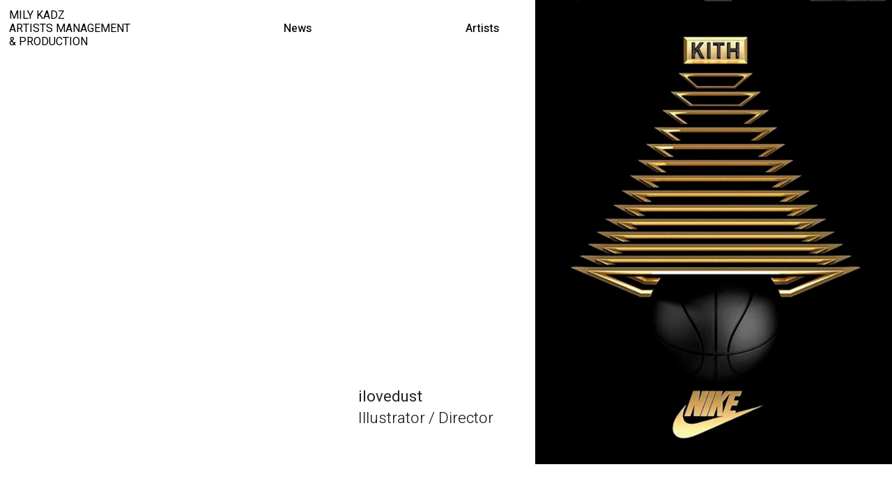

--- FILE ---
content_type: text/html;charset=UTF-8
request_url: http://www.milykadz.com/index.php/artists/ilovedust
body_size: 1866
content:
<!doctype html>
<!--[if lt IE 7]>      <html class="no-js lt-ie9 lt-ie8 lt-ie7" lang=""> <![endif]-->
<!--[if IE 7]>         <html class="no-js lt-ie9 lt-ie8" lang=""> <![endif]-->
<!--[if IE 8]>         <html class="no-js lt-ie9" lang=""> <![endif]-->
<!--[if gt IE 8]><!--> <html class="no-js" lang=""> <!--<![endif]-->
    <head>
        <meta charset="utf-8">
        <meta http-equiv="X-UA-Compatible" content="IE=edge,chrome=1">
        <title></title>
        <meta name="description" content="">
        <meta name="viewport" content="width=device-width, initial-scale=1">
        <link rel="icon" type="image/png" href="favicon.png" />
        <link rel="apple-touch-icon" href="apple-touch-icon.png">

        <link rel="stylesheet" href="http://www.milykadz.com/css/normalize.min.css">
        <link href="//maxcdn.bootstrapcdn.com/font-awesome/4.2.0/css/font-awesome.min.css" rel="stylesheet">
       	<link href="https://fonts.googleapis.com/css?family=Heebo:300,400,500" rel="stylesheet">
        <link rel="stylesheet" href="http://www.milykadz.com/css/main.css">

        <script src="http://www.milykadz.com/js/vendor/modernizr-2.8.3-respond-1.4.2.min.js"></script>
    </head>

<body>
<div id="main-wrapper">
	<div id="mini-menu">
		<div class="mini-title"><a href="/index.php">MILY KADZ<br>ARTISTS MANAGEMENT<br>& PRODUCTION</a></div>
		<div class="mini-btn"><a href="/index.php/news/">News</a></div>
		<div class="mini-btn"><a href="/index.php#home-grid">Artists</a></div>
		<div class="mini-btn"><a href="/index.php/gallery/">Gallery</a></div>
		<div class="mini-btn"><a href="#" class="btn-contact">Contact</a></div>
		<div class="mini-burger"><i class="fa fa-bars" aria-hidden="true"></i></div>
	</div>

<div id="projet-header">
	<div id="projet-header-title">
		<h2>ilovedust</h2>
		<p>Illustrator / Director</p>
	</div>
	<div id="projet-header-vig">
		<img src="http://www.milykadz.com/data/ILD/ILD_H_.jpg">
	</div>
</div>

	<div id="projet-description"><p><strong>Biography</strong></p>
<p>&nbsp;</p>
<p>A multi-disciplinary collective specialised in creative solutions from graphic design and illustration<br /> to animation and trend prediction.</p>
<p>&nbsp;</p>
<p>They mix some of the best British designers along with talent from around the globe.<br /> They work together to create fresh, innovative design which makes up their&nbsp;award-winning portfolio.</p>
<p>&nbsp;</p>
<p>Clients: Nike, Red Bull, XBox, Karl Lagerfeld, Coca-Cola &amp;&nbsp;Kiehls.&nbsp;</p></div>	
<div id="projet-list">
						<div class="projet-list-item">
							<a href="http://www.milykadz.com/index.php/artists/ilovedust/showreel" >
				
					<div class="vig">
						<img src="http://www.milykadz.com/data/Ilovedust-showreel-high.gif" />
					</div>
					<div class="txt">Showreel</div>
			
	</a></div>			
				
							<div class="projet-list-item">
							<a href="http://www.milykadz.com/index.php/artists/ilovedust/images" >
				
					<div class="vig">
						<img src="http://www.milykadz.com/data/ILD/ILD_port_.jpg" />
					</div>
					<div class="txt">Images</div>
			
	</a></div>			
				
							<div class="projet-list-item">
							<a href="http://www.milykadz.com/index.php/artists/ilovedust/ilovedust-x-karl-lagerfeld" >
				
					<div class="vig">
						<img src="http://www.milykadz.com/data/ILD/KARL.jpg" />
					</div>
					<div class="txt">Ilovedust x Karl Lagerfeld</div>
			
	</a></div>			
				
			
</div>

</div>
	<div id="contact-layer">
		<div id="contact-title">MILY KADZ / ARTISTS MANAGEMENT & PRODUCTION</div>
		<div id="contact-page">
			<div class="contact-block">
				<h3>Address : </h3>
				<p>5 rue de Turbigo</p>
<p>75001 Paris</p>
<p>France</p>
<p>&nbsp;</p>
<p>&nbsp;</p>
<p style="text-align: left;">&copy;Mily Kadz 2025</p>
<p>&nbsp;</p>			</div>
			<div class="contact-block" >
				<h3>Phone : </h3>
				<p>+ 33 (0)6 84 83 67 55</p>			</div>
			<div class="contact-block" >
				<h3>Email : </h3>
				<p><a href="mailto:mk@milykadz.com">mk@milykadz.com</a></p>			</div>
		</div>
		<button id="contact-close">Close</button>
	</div>

    <script src="//ajax.googleapis.com/ajax/libs/jquery/1.11.2/jquery.min.js"></script>
    <script>window.jQuery || document.write('<script src="js/vendor/jquery-1.11.2.min.js"><\/script>')</script>
	<script src="http://www.milykadz.com/js/vendor/gsap/TweenLite.min.js" ></script>
	<script src="http://www.milykadz.com/js/vendor/gsap/TimelineLite.min.js" ></script>
	<script src="http://www.milykadz.com/js/vendor/gsap/easing/EasePack.min.js" ></script>
	<script src="http://www.milykadz.com/js/vendor/gsap/plugins/CSSPlugin.min.js" ></script>
	<script src="http://www.milykadz.com/js/vendor/gsap/plugins/ScrollToPlugin.min.js"></script>
    <script src="http://www.milykadz.com/js/main.js"></script>



	<script>
	  (function(i,s,o,g,r,a,m){i['GoogleAnalyticsObject']=r;i[r]=i[r]||function(){
	  (i[r].q=i[r].q||[]).push(arguments)},i[r].l=1*new Date();a=s.createElement(o),
	  m=s.getElementsByTagName(o)[0];a.async=1;a.src=g;m.parentNode.insertBefore(a,m)
	  })(window,document,'script','https://www.google-analytics.com/analytics.js','ga');

	  ga('create', 'UA-86344808-1', 'auto');
	  ga('send', 'pageview');

	</script>
</body>
</html>

--- FILE ---
content_type: text/css
request_url: http://www.milykadz.com/css/main.css
body_size: 3035
content:



html { color: #222; font-size: 1em; line-height: 1.4; font-family: 'Heebo', sans-serif; font-smooth: always; -webkit-font-smoothing: antialiased; -moz-osx-font-smoothing: grayscale;}



::-moz-selection { background: #f8f8f8; text-shadow: none; }
::selection { background: ##f8f8f8; text-shadow: none; }

hr {
    display: block;
    height: 1px;
    border: 0;
    border-top: 1px solid #ccc;
    margin: 1em 0;
    padding: 0;
}

audio,
canvas,
iframe,
img,
svg,
video {
    vertical-align: middle;
}

fieldset {
    border: 0;
    margin: 0;
    padding: 0;
}

textarea { resize: vertical; }

* { box-sizing: border-box; }

h1 { font-size: 3.8em; margin: 0 ; padding: 0; font-weight: 400; line-height: 1.2em; text-transform: uppercase; }
h2 { font-size: 1.2em; margin: 0; padding: 0; font-weight: 400; }
h3 { font-size: 1.1em; margin: 0 ; padding: 0; font-weight: 400; }
p { font-size: 1em; margin: 0; padding: 0; }

button { background: none; border:none; outline: none; }
a { text-decoration: none; transition : opacity .3s ease; color: #000;}
a:visited, a:active { text-decoration: none; color: #000; }


/* ==========================================================================
   Main styles
   ========================================================================== */




#main-wrapper{ width: 100%; max-width: 1500px; margin: auto;}

#main-header{ position: relative; width: 100%; z-index: 1; background: #fff; padding: 2% 4%; }
#main-header h1{ margin: 0 0 2% 0; }
#main-menu { position: relative; width: 100%; font-size: 1em; padding: 1% 0 2% 0; display: flex; justify-content: space-between; align-items: center; }
#main-menu a { text-decoration: none; color: #000; font-weight: 500; }
#main-menu a:hover { color: #222; }


#mini-menu{ position: fixed; top: 0px; width: 100%; max-width: 1500px; background: none; z-index: 2000; font-size: 1em; padding: 1% 1%; display: flex; justify-content: space-between; align-items: center; }
#mini-menu a { text-decoration: none; color: #000; font-weight: 500;  }
#mini-menu a:hover { color: #222; }
#mini-menu.ishome { top:-250px; background: #fff; }
.mini-title { line-height: 1.2em; }
.mini-btn {line-height: 3.6em;}
.mini-title a { font-weight: 400 !important; }

.mini-burger { display: none; cursor: pointer; }

@media screen and (max-width: 1150px) {
    #main-header h1 { font-size: 3em; }
}

@media screen and (max-width: 850px) {
    #main-header h1 { font-size: 2em; }
    #main-menu { font-size: .8em;  }
    #mini-menu { padding: 1% 4%; font-size: .9em;}
    #mini-menu .mini-burger { display: block;  }
    #mini-menu.active .mini-title { display:none; }
    #mini-menu:not(.active) .mini-btn { display:none; }
}

@media screen and (max-width: 640px) {
    #main-header h1 { font-size: 1.4em; }
    #main-menu { font-size: .7em; }
    #mini-ùenu { font-size: .85em; }
}

#home-diap-cont { position: relative; width: 100%; z-index: 100; }
#home-diap { position: relative; width: 100%; overflow-x: hidden; }
#home-diap-strip { width: 400%; list-style: none; padding: 0; margin: 0 0 0 0;}
#home-diap-strip li { width: 25%; float: left;  margin: 0; padding: 0;}
#home-diap-strip li img { width: 100%; }
#home-diap-capt { position: relative; width: 100%; padding: 30px 0 20px 0; text-align: center; font-size: 1.4em; font-weight: 500; }
#home-diap-nav { position: absolute; right: 15px; bottom:28px; list-style: none; text-align: center; font-size: .9em; margin: 0; padding: 0; }
#home-diap-nav li { display: inline; padding: 0; margin: 0 0 0 10px; font-size: .7em; cursor: pointer; }

/* Diaporama spec */
    #home-diap-strip li:nth-child(2) ~ li {display: none;}
    #home-diap-strip li:last-child {display: block!important;}
    #home-diap-nav li.is_active i:before {content: "\f111";}

@media screen and (max-width: 850px) {
    #home-diap-capt { font-size: 1.2em;  padding: 20px 0 15x 0;}

}

@media screen and (max-width: 640px) {
    #home-diap-capt { font-size: 1em; padding: 15px 0 10px 0; }
    #home-diap-nav { display: none; }
}



#home-grid { position: relative; padding: 2% 6%; display: flex; flex-wrap: wrap;  z-index: 100; }
.home-grid-item { position: relative; text-decoration: none; color: #000; font-size: 1.3em; font-weight: 300; }
.home-grid-item .wrapper { position: absolute; left:0; top:0; height: 100%; width: 100%; }
.home-grid-item .vig { width: 100%; height: 50%; background-size: cover; background-position: center center; }
.home-grid-item .txt { width: 100%; height: 50%; padding: 20px 30px; line-height: 1.25em; }

#home-grid.archive-list { margin-top: 150px; }

@media screen and (min-width: 1151px) {
  .home-grid-item { width: 33%; height: 550px;}
  .home-grid-item:nth-child(3n+2) .wrapper {top:50%;}
}

@media screen and (min-width: 850px) and (max-width: 1150px) {
  .home-grid-item { width: 33%; height: 450px;}
  .home-grid-item:nth-child(3n+2) .wrapper { top:50%; }
}

@media screen and (min-width: 641px) and (max-width: 850px) {
  .home-grid-item {width: 50%; height: 350px;}
  .home-grid-item:nth-child(even) .wrapper {top:50%;}
}

@media screen and (max-width: 640px) {
  .home-grid-item {width: 100%; height: 250px;}
}



#projet-header{ position: relative; margin: 0; padding: 0 0 5% 0; width: 100%; display: flex; justify-content: flex-end; align-items: flex-end; }
#projet-header-title { text-align: left; margin: 0 60px 50px 0; }
#projet-header-title h2{ font-weight: 400; font-size: 1.4em; }
#projet-header-title p { font-weight: 300; font-size: 1.4em; }
#projet-header-vig { width: 40%; }
#projet-header-vig img { width: 100%; }

#projet-description { position: relative; padding: 120px 60px; width: 75%; font-weight: 300; font-size: .8em; line-height: 1.4em;  }

#projet-list { position: relative; padding: 60px; display: flex; justify-content: space-around; flex-wrap: wrap; align-items: center; }
.projet-list-item { padding: 0 30px; color: #000; text-align: center;}
.projet-list-item .vig img { max-width: 100%; }
.projet-list-item .txt { height: 150px; padding-top: 15px; width: 100%; text-align: center; font-weight: 500; }

@media screen and (max-width: 1150px) {
	#projet-list {padding: 30px;}
}

@media screen and (max-width: 850px) {
    #projet-header-title { margin: 0 30px 25px 0; }
    #projet-header-title h2{ font-size: 1.3em; }
    #projet-header-title p { font-size: 1.3em; }
    #projet-description { padding: 100px 40px;  }
    #projet-list { padding: 15px;}
    .projet-list-item .txt { height: 120px; padding-top: 25px; }

}

@media screen and (max-width: 640px) {
    #projet-header-title { margin: 0 10px 10px 0; }
    #projet-header-title h2{ font-size: 1.1em; }
    #projet-header-title p { font-size: 1.1em; }
    #projet-description { padding: 80px 30px; width: 100%;  }
    .projet-list-item .txt { height: 80px; padding-top: 15px; }
}


#news-list { position: relative; padding: 60px; display: flex; justify-content: space-around; flex-wrap: wrap; align-items: center; margin: 100px 0 0 0; }
.news-list-item { padding: 0 30px; color: #000; }
.news-list-item .vig img { max-width: 100%; }
.news-list-item .txt { height: 150px; padding-top: 30px; width: 100%; text-align: center; font-weight: 500; }

@media screen and (max-width: 1150px) {
    #news-list {padding: 30px;}
}

@media screen and (max-width: 850px) {
    #news-list {padding: 15px;}
    .news-list-item .txt { height: 120px; padding-top: 25px; }
}

@media screen and (max-width: 640px) {
    .news-list-item .txt { height: 80px; padding-top: 15px; }
}

#gal-menu { position: fixed; top: 0px; left: 50%;  -webkit-transform: translateX(-50%); transform: translateX(-50%); padding: 0; width: 100%; max-width: 1500px; background: #fff; z-index:2100; height: 60px; }
#gal-menu-breadcrumb { position: absolute; left: 5%; top:50%; transform: translateY(-50%); font-size: 1em; color: #000; max-width: calc(100% - 120px) }
#gal-menu-breadcrumb a{ color: #000; font-weight: 500; }
#gal-menu-right { position: absolute; right: 5%; line-height: 60px; font-size: 1em; color: #000; }
#gal-menu-right #diap-list { }
/*#gal-menu-right #diap-list img { margin-top: -2px;}*/
#gal-menu-right #diap-zoom { display: none; }
/*#gal-menu-right #diap-zoom img { margin-top: -2px; }*/

@media screen and (max-width: 640px) {
    #gal-menu-breadcrumb { font-size: .9em; }
}

.gallerie-list-cont { display: none; opacity: 0; visibility: hidden; }
#gallerie-list {position: relative; margin: 30px 0 0 0; padding: 60px; display: flex; justify-content: center; flex-wrap: wrap;  }
#gallerie-list .vig { height: 160px; margin: 8px; cursor: pointer; }
#gallerie-list .vig img { height: 100%; }

#gallerie-zoom { position: fixed; z-index:1100; width:100vw; height: 100vh; }
#gallerie-zoom .nav-prev { position: absolute; top: 50%; left: 20px;  transform: translateY(-50%); font-size: .7em; cursor: pointer; line-height: 60px; width: 60px; text-align: center; z-index: 2000; }
#gallerie-zoom .nav-next { position: absolute; top: 50%; right: 20px; transform: translateY(-50%); font-size: .7em; cursor: pointer; line-height: 60px; width: 60px; text-align: center; z-index: 2000; }
#gallerie-zoom .img-cont { position: absolute; width: 100%; height: 100%; overflow: hidden;}
#gallerie-zoom .img-wrapper { position: absolute; width: calc(100% - 150px); height: calc(100% - 150px); top: 50%; left: 50%; transform: translateX(-50%) translateY(-50%); background-position: center center; background-size: contain; background-repeat: no-repeat; }

#gallerie-zoom .img-wrapper .vid-player { position: absolute; left: 0; right: 0; top: 50%; height: 100%; transform: translateY(-50%); overflow: hidden; }
#gallerie-zoom .img-wrapper .vid-player iframe ,
#gallerie-zoom .img-wrapper .vid-player object,
#gallerie-zoom .img-wrapper .vid-player embed { position: absolute; top: 0; left: 0; width: 100%; height: 100%; }

@media screen and (max-width: 850px) {
    #gallerie-zoom .img-wrapper { width: calc(100% - 110px); height: calc(100% - 110px); }
    #gallerie-zoom .nav-prev { left: 10px; width: 50px;  }
    #gallerie-zoom .nav-next { right: 10px; width: 50px;  }
}

@media screen and (max-width: 640px) {
    #gallerie-zoom .img-wrapper { width: calc(100% - 80px); height: calc(100% - 80px); }
    #gallerie-zoom .nav-prev { left: 0px; width: 40px;  }
    #gallerie-zoom .nav-next { right: 0px; width: 40px;  }
}

#contact-layer { position: fixed;  top: 105%;  left: 0; background: #000; color: #FFF; z-index: 2000; width: 100vw; min-height: 100vh; }
#contact-title { position: relative; width:100%; text-align: center; font-size: 1.6em; text-transform: uppercase; padding: 160px 30px; font-weight: 300;  }
#contact-page { position: relative; margin: auto; width: 100%; max-width: 1500px; padding: 0 60px 60px 60px; display: flex; justify-content: space-between; flex-wrap: wrap; }
.contact-block { width: 20%; font-size: 1.3em; font-weight: 300; line-height: 1.2em;  }
.contact-block h3 { padding: 0; margin: 0 0 15px 0;  font-weight: 300;  }
.contact-block a { color: #fff;  font-weight: 300;   }
.contact-block a:hover { text-decoration: underline;  }
#contact-close { position: absolute; top: 50px; right: 50px; font-weight: 300; font-size: 1.1em; }
#contact-close:hover { color: #eee; }

@media screen and (max-width: 850px) {
    #contact-title { font-size: 1.4em; padding: 120px 30px; }
	.contact-block { width: 100%; margin-bottom: 30px; line-height: 1.1em; font-size: 1.1em; }
    #contact-close { top: 35px; right: 35px; font-size: 1em;}

}

@media screen and (max-width: 640px) {
    #contact-title { font-size: 1.2em; padding: 80px 30px; }
    .contact-block { line-height: 1.1em; font-size: 1em; }
    #contact-close { top: 20px; right: 20px; font-size: .9em;}
}


/* ==========================================================================
   Media Queries
   ========================================================================== */


@media print,
       (-o-min-device-pixel-ratio: 5/4),
       (-webkit-min-device-pixel-ratio: 1.25),
       (min-resolution: 120dpi) {

}

/* ==========================================================================
   Helper classes
   ========================================================================== */

.hidden {
    display: none !important;
    visibility: hidden;
}

.visuallyhidden {
    border: 0;
    clip: rect(0 0 0 0);
    height: 1px;
    margin: -1px;
    overflow: hidden;
    padding: 0;
    position: absolute;
    width: 1px;
}

.visuallyhidden.focusable:active,
.visuallyhidden.focusable:focus {
    clip: auto;
    height: auto;
    margin: 0;
    overflow: visible;
    position: static;
    width: auto;
}

.invisible {
    visibility: hidden;
}

.clearfix:before,
.clearfix:after {
    content: " ";
    display: table;
}

.clearfix:after {
    clear: both;
}

.clearfix {
    *zoom: 1;
}

/* ==========================================================================
   Print styles
   ========================================================================== */

@media print {
    *,
    *:before,
    *:after {
        background: transparent !important;
        color: #000 !important;
        box-shadow: none !important;
        text-shadow: none !important;
    }

    a,
    a:visited {
        text-decoration: underline;
    }

    a[href]:after {
        content: " (" attr(href) ")";
    }

    abbr[title]:after {
        content: " (" attr(title) ")";
    }

    a[href^="#"]:after,
    a[href^="javascript:"]:after {
        content: "";
    }

    pre,
    blockquote {
        border: 1px solid #999;
        page-break-inside: avoid;
    }

    thead {
        display: table-header-group;
    }

    tr,
    img {
        page-break-inside: avoid;
    }

    img {
        max-width: 100% !important;
    }

    p,
    h2,
    h3 {
        orphans: 3;
        widows: 3;
    }

    h2,
    h3 {
        page-break-after: avoid;
    }
}

--- FILE ---
content_type: text/plain
request_url: https://www.google-analytics.com/j/collect?v=1&_v=j102&a=240539363&t=pageview&_s=1&dl=http%3A%2F%2Fwww.milykadz.com%2Findex.php%2Fartists%2Filovedust&ul=en-us%40posix&sr=1280x720&vp=1280x720&_u=IEBAAEABAAAAACAAI~&jid=1692402561&gjid=735258242&cid=1582733342.1768955587&tid=UA-86344808-1&_gid=563823654.1768955587&_r=1&_slc=1&z=2011390694
body_size: -449
content:
2,cG-YJ840YXD2Z

--- FILE ---
content_type: text/javascript
request_url: http://www.milykadz.com/js/main.js
body_size: 2474
content:
$(function() {

	/* MENU */

	$(window).scroll(function(){
		if(document.getElementById('main-header')){
			if($(window).scrollTop() > $('#main-header').height()/2 && !$('#main-header').hasClass('minimized')){
				$('#main-header').addClass('minimized');
				TweenLite.to($('#main-header'), .6, {autoAlpha:0, ease:Cubic.easeOut});
				TweenLite.to($('#mini-menu'), .6, {autoAlpha:1, top:"0", ease:Cubic.easeOut});
			} else if($(window).scrollTop() < $('#main-header').height()/2 && $('#main-header').hasClass('minimized')){
				$('#main-header').removeClass('minimized');
				TweenLite.to($('#main-header'), .6, {autoAlpha:1, ease:Cubic.easeOut});
				TweenLite.to($('#mini-menu'), .6, {autoAlpha:0, top:"-250px", ease:Cubic.easeOut});
			}
		} else if(document.getElementById('mini-menu')){
			if($(window).scrollTop() > $('#mini-menu').height()*2 && !$('#mini-menu').hasClass('whitebg')){
				$('#mini-menu').addClass('whitebg');
				TweenLite.to($('#mini-menu'), .6, {background:'#fff', ease:Cubic.easeOut});
			} else if($(window).scrollTop() < $('#mini-menu').height()*2 && $('#mini-menu').hasClass('whitebg')){
				$('#mini-menu').removeClass('whitebg');
				TweenLite.to($('#mini-menu'), .6, {background:'none', ease:Cubic.easeOut});
			}
		}
	});

	$('#mini-menu .mini-burger').click(function(){
		$('#mini-menu').toggleClass('active');
	});

	$('.artistelink').click(function(e){
		e.preventDefault();
		pos = ($('#home-grid').position().top) - 80;
		TweenLite.to(window, .8, {scrollTo:pos, ease:Power2.easeOut});
	});
	

	/* HOME DIAP */
	if(document.getElementById('home-diap-cont')){
		$('.mdgSlider:not(.is_initialized)').each(function() {var slide = new mdgTheme.slider( $(this) );});
	}

	/* GALL DIAP */

	if(document.getElementById('gallerie-zoom')){
		var zoomState = true;
		var currentDiap = 0;
		var totDiap = $('#gallerie-list .vig').length;
		
		affNextDiap();

		$('#diap-list').click(function(e){
			e.preventDefault();
			setZoomOn(false);
		});

		$('#diap-zoom').click(function(e){
			e.preventDefault();
			setZoomOn(true);
		});

		$('.nav-prev').click(function(e){
			e.preventDefault();
			currentDiap--;
			if(currentDiap < 0){
				currentDiap = totDiap-1;
			}
			affNextDiap("left");
		});

		$('.nav-next').click(function(e){
			e.preventDefault();
			currentDiap++;
			if(currentDiap == totDiap){
				currentDiap = 0;
			}
			affNextDiap("right");
		});

		$('#gallerie-list .vig').click(function(e){
			e.preventDefault();
			currentDiap = $(this).index();
			affNextDiap("center");
			setZoomOn(true);
		});

		$(window).keyup(function( e ) {
			e.preventDefault();
			if(e.which == "37"){
				currentDiap--;
				if(currentDiap < 0){
				currentDiap = totDiap-1;
				}
				affNextDiap("left");
			} else if (e.which == "39"){
				currentDiap++;
				if(currentDiap == totDiap){
					currentDiap = 0;
				}
				affNextDiap("right");
			}
		});

		function setZoomOn(b){
			zoomState = b;
			if(zoomState){
				TweenLite.set($('.gal-img-title'), { autoAlpha:1});
				TweenLite.set($('#diap-list'), { display:'inline-block' });
				TweenLite.set($('#diap-zoom'), { display:'none'});
				TweenLite.set($('.gallerie-list-cont'), { autoAlpha:0, display:'none'});
				TweenLite.to($('#gallerie-zoom'), .6, {autoAlpha:1, display:'block', ease:Cubic.easeOut});
			} else {
				TweenLite.set($('.gal-img-title'), { autoAlpha:0});
				TweenLite.set($('#diap-list'), { display:'none' });
				TweenLite.set($('#diap-zoom'), { display:'inline-block'});
				TweenLite.set($('#gallerie-zoom'), { autoAlpha:0, display:'none'});
				TweenLite.to($('.gallerie-list-cont'), .6, {autoAlpha:1, display:'block', ease:Cubic.easeOut});
			}
		}

		function affNextDiap(sens){
			if($('#gallerie-list .vig:eq('+currentDiap+')').hasClass('vid')){
				videoUrl = $('#gallerie-list .vig:eq('+currentDiap+')').attr('data-vid');
				$('.gal-img-title').html(" / "+ $('#gallerie-list .vig:eq('+currentDiap+') img' ).attr('alt'));
				if(sens == "left"){
					newSlide = '<div class="img-wrapper" style="left: -50%" ><div class="vid-player"><iframe src="https://player.vimeo.com/video/'+ videoUrl +'" frameborder="0" webkitallowfullscreen mozallowfullscreen allowfullscreen></iframe></div></div>';
					$('#gallerie-zoom .img-cont').prepend(newSlide);
					
					TweenLite.to($('#gallerie-zoom .img-cont .img-wrapper:first-child'), .6, {left:'50%', ease:Cubic.easeOut});
					if($('#gallerie-zoom .img-cont .img-wrapper').length > 1){
						obj = $('#gallerie-zoom .img-cont .img-wrapper:not(:first-child)');
						TweenLite.to(obj, .6, {left:'150%', ease:Cubic.easeOut, onComplete:removeDiap, onCompleteParams:[obj]});
					}
				} else {
					newSlide = '<div class="img-wrapper" style="left: 150%" ><div class="vid-player"><iframe src="https://player.vimeo.com/video/'+ videoUrl +'" frameborder="0" webkitallowfullscreen mozallowfullscreen allowfullscreen></iframe></div></div>';
					$('#gallerie-zoom .img-cont').append(newSlide);
					TweenLite.to($('#gallerie-zoom .img-cont .img-wrapper:last-child'), .6, {left:'50%', ease:Cubic.easeOut});
					if($('#gallerie-zoom .img-cont .img-wrapper').length > 1){
						obj = $('#gallerie-zoom .img-cont .img-wrapper:not(:last-child)');
						TweenLite.to(obj, .6, {left:'-50%', ease:Cubic.easeOut, onComplete:removeDiap, onCompleteParams:[obj]});
					}
				}
			} else {
				imageUrl = $('#gallerie-list .vig:eq('+currentDiap+') img' ).attr('src');
				$('.gal-img-title').html(" / "+ $('#gallerie-list .vig:eq('+currentDiap+') img' ).attr('alt'));
				if(sens == "left"){
					newSlide = '<div class="img-wrapper" style="background-image:url('+imageUrl+'); left: -50%" ></div>';
					$('#gallerie-zoom .img-cont').prepend(newSlide);
					TweenLite.to($('#gallerie-zoom .img-cont .img-wrapper:first-child'), .6, {left:'50%', ease:Cubic.easeOut});
					if($('#gallerie-zoom .img-cont .img-wrapper').length > 1){
						obj = $('#gallerie-zoom .img-cont .img-wrapper:not(:first-child)');
						TweenLite.to(obj, .6, {left:'150%', ease:Cubic.easeOut, onComplete:removeDiap, onCompleteParams:[obj]});
					}
				} else {
					newSlide = '<div class="img-wrapper" style="background-image:url('+imageUrl+'); left: 150%" ></div>';
					$('#gallerie-zoom .img-cont').append(newSlide);
					TweenLite.to($('#gallerie-zoom .img-cont .img-wrapper:last-child'), .6, {left:'50%', ease:Cubic.easeOut});
					if($('#gallerie-zoom .img-cont .img-wrapper').length > 1){
						obj = $('#gallerie-zoom .img-cont .img-wrapper:not(:last-child)');
						TweenLite.to(obj, .6, {left:'-50%', ease:Cubic.easeOut, onComplete:removeDiap, onCompleteParams:[obj]});
					}
				}
			}
		}

		function removeDiap(elem){
			elem.remove();
		}

	}


	/* CONTACT */

	var contactOn = false;

	$('.btn-contact').click(function(e){
		e.preventDefault();
		displayContactLayer();
	});

	$('#contact-close').click(function(e){
		e.preventDefault();
		closeContactLayer();
	});
	
	
	function displayContactLayer(){
		contactOn = true;
		TweenLite.to($('#contact-layer'), .6, {top:"0", ease:Power2.easeOut});		
	}
	
	function closeContactLayer(){
		contactOn = false;
		TweenLite.to($('#contact-layer'), .4, {top:"105%", ease:Power2.easeOut});
	}

	$('body').on({
	    'mousewheel': function(e) {
	        if (contactOn){
		        e.preventDefault();
		        e.stopPropagation();
	        }
	    }
	});


});

/* Slider
--------------------------------------------------------------------------------------- */
var mdgTheme = {};
	mdgTheme.slider = function ($context)
	{
		var	options = {duration: 1200, delay: 3000, fade: false, display: 1};
		
		var $ul = $('ul.mdgSlider-content', $context);
		var $prev = $('.mdgSlider-previous', $context);
		var $next = $('.mdgSlider-next', $context);
		var $first = $('li:first', $context);
		var $paginate = $('ul.mdgSlider-paginate', $context);
		var $label = $('.mdgSlider-label', $context);
		var timeout = null;
		
		var initialize = function ()
		{	
			render();
		};
		
		var render = function ()
		{
			$context.addClass('is_initialized');
			if ( $('li', $ul).length < options.display+1)
			{
				$context.addClass('is_disabled');
			}
			else
			{
				$('li', $ul).each(function(i, el){$(el).attr('data-index', i);});
				events();	
			}
			$label.text( $('li:first', $ul).attr('data-title') );
		};
		
		var events = function ()
		{
			// $context.on('mouseenter', function () { $context.addClass('is-hover'); clear(); });
			// $context.on('mouseleave', function () { $context.removeClass('is-hover'); after(); });

			$(window).keyup(function( e ) {
				e.preventDefault();
				if(e.which == "37"){
					var $img = $('li:last', $ul),
					w = $img.width();
				
					$label.animate({opacity: 0}, 200);
					$img.css({'margin-left': '-'+w+'px'});
					$img.prependTo($ul).animate({'margin-left': 0}, options.duration, function ()
					{
						$label.text( $('li:first', $ul).attr('data-title') ).animate({opacity: 1}, 300);
						after();
					});
					$('.is_active', $paginate).removeClass('is_active');
					$($paginate.children()[$('li:first', $ul).attr('data-index')]).addClass('is_active');
				} else if (e.which == "39"){
					var $img = $('li:first', $ul),
					w = $img.width();

					$label.animate({opacity: 0}, 200);
					$img.animate({'margin-left': '-'+w}, options.duration, function(){
						$img.appendTo($ul).css({'margin-left': 0});
						$('.is_active', $paginate).removeClass('is_active');
						$($paginate.children()[$('li:first', $ul).attr('data-index')]).addClass('is_active');
						$label.text( $('li:first', $ul).attr('data-title') ).animate({opacity: 1}, 300);
						after();
					});
				}
			});


			$prev.on('click', function()
			{
				var $img = $('li:last', $ul),
					w = $img.width();
				
				$label.animate({opacity: 0}, 200);
				$img.css({'margin-left': '-'+w+'px'});
				$img.prependTo($ul).animate({'margin-left': 0}, options.duration, function ()
				{
					$label.text( $('li:first', $ul).attr('data-title') ).animate({opacity: 1}, 300);
					after();
				});
				$('.is_active', $paginate).removeClass('is_active');
				$($paginate.children()[$('li:first', $ul).attr('data-index')]).addClass('is_active');
			});
			$next.on('click', function()
			{
				var $img = $('li:first', $ul),
					w = $img.width();

				$label.animate({opacity: 0}, 200);
				$img.animate({'margin-left': '-'+w}, options.duration, function(){
					$img.appendTo($ul).css({'margin-left': 0});
					$('.is_active', $paginate).removeClass('is_active');
					$($paginate.children()[$('li:first', $ul).attr('data-index')]).addClass('is_active');
					$label.text( $('li:first', $ul).attr('data-title') ).animate({opacity: 1}, 300);
					after();
				});
			});

			$paginate.on('click', 'li', function(e)
			{
				var $el = $(e.currentTarget),
					index = $el.index();
				
				if ($el.hasClass('is_active'))
					return;

				var $img = $('li:first', $ul),
					w = $img.width();
				
				$('li[data-index='+index+']', $ul).insertAfter($img);

				$label.animate({opacity: 0}, 200);
				$img.animate({'margin-left': '-'+w}, options.duration, function(){
					$img.appendTo($ul).css({'margin-left': 0});
					$('.is_active', $paginate).removeClass('is_active');
					$el.addClass('is_active');
					sort(index);
					$label.text( $('li:first', $ul).attr('data-title') ).animate({opacity: 1}, 300);
					after();
				});
			});

			after();
		};

		var clear = function ()
		{
			clearTimeout(timeout);
		};

		var after = function ()
		{
			clear();

			if (options.delay && !$context.hasClass('is-hover'))
			{
				timeout = setTimeout(function () {$next.trigger('click');}, options.delay);
			}
		};

		// Sort li by index
		var sort = function (c)
		{
			for (var i=0; i<$('li', $ul).length; i++)
			{
				var $el = $('li[data-index='+i+']', $ul);
				if(i<c)
					$el.appendTo($ul);
				else if(i>c)
					$el.insertAfter($('li[data-index='+(i-1)+']', $ul));
			};
		};
		
		initialize();
	};
